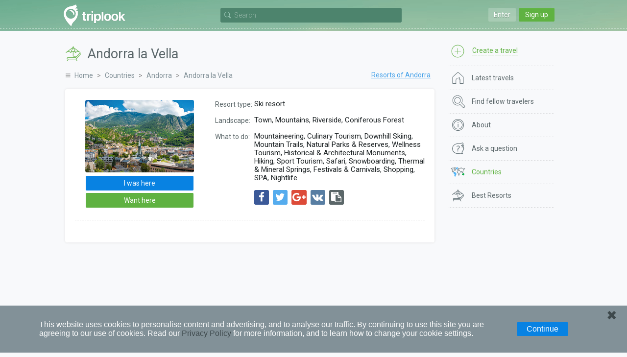

--- FILE ---
content_type: text/html; charset=UTF-8
request_url: https://triplook.me/en/countries/resort/142
body_size: 6077
content:
<!doctype html>
<html lang="en-US">
<head>
    <meta charset="UTF-8"/>
    <meta name="csrf-param" content="_csrf">
<meta name="csrf-token" content="DOoQGKkMctgzlQebtnAhHZSDnXvlUG0eu0vGYajoplA82GN23ToE7mDRTcPwIBFa28vFOow3LCzsBOss0LnnKg==">
    <title>Andorra la Vella - Best Resorts - Andorra - Find fellow travelers with Triplook</title>
    <link rel="icon" href="/favicon.ico">
    <meta property="og:title" content="Andorra la Vella: travel arrangements">
<meta property="og:description" content="What season is the best. Major tourist attractions and entertainment facilities.">
<meta property="og:image" content="https://triplook.me/media/resorts/photo/7/4/ho7.jpg">
<meta name="viewport" content="width=device-width, initial-scale=1.0, user-scalable=no">
<link href="/assets/2ed8008/css/lightslider.css" rel="stylesheet">
<link href="/assets/5ae2bec6/authchoice.css" rel="stylesheet">
<link href="/assets/295cc781/css/font-awesome.css" rel="stylesheet">
<link href="/assets/6517e04c/css/selectize.css" rel="stylesheet">
<link href="https://fonts.googleapis.com/css?family=Roboto:400,300,500,700&amp;subset=latin,cyrillic-ext" rel="stylesheet">
<link href="/css/style.min.css" rel="stylesheet">
<script src="/assets/986a89e5/jquery.js"></script>
<script src="/assets/5a0fc194/yii.js"></script>
<script src="/assets/fc855b6e/jquery.scrollTo.min.js"></script>
<script src="/assets/ca59b20a/jquery.slimscroll.min.js"></script>
<script src="/assets/6517e04c/js/standalone/selectize.min.js"></script>
<script src="/js/app.min.js"></script></head>
<body class="inside">
    <div class="privacy-panel">
    <div class="privacy-panel-text">
        <p>This website uses cookies to personalise content and advertising, and to analyse our traffic. By continuing to use this site you are agreeing to our use of cookies. Read our <a href="/en/info/privacy">Privacy Policy</a> for more information, and to learn how to change your cookie settings.        </p>
    </div>
    <a href="javascript: void(0);" class="privacy-panel-btn privacy-panel-close-button">Continue</a>
    <span class="privacy-panel-close privacy-panel-close-button" title="Close">&#10006;</span>
</div>

<script type="text/javascript">
    $(document).ready(function () {

        /**
         * Close panel
         */
        $('.privacy-panel-close-button').on('click', function(e) {

            e.preventDefault();

            createCookie('_privacy', 1, 365);

            $('.privacy-panel').addClass('hide');

            setTimeout(function () {
                $('.privacy-panel').hide();
            }, 1000);
        });

        /**
         * Fix scroll
         */
        $(window).on('scroll', function() {
            if($(document).scrollTop() > 100) {
                $('.privacy-panel').addClass('fixed');
            } else {
                $('.privacy-panel').removeClass('fixed');
            }
        });
    });
</script>        <div class="inner">
        <header class="header">
    <div class="wrap">
                    <div class="main_header_top main_header_top_logout guest-top-menu">
                <div class="main_header_entry mobile-nav">
    <a class="main_header_input" id="auth-login-button" href="/en/auth/login" data-mfp-src="#auth-login">Enter</a>
    <a class="main_header_reg" id="auth-register-button" href="/en/auth/register" data-mfp-src="#auth-register">Sign up</a>
</div>

<div id="auth-login" class="mfp-hide auth-popup">
    <div class="auth">
        <div class="auth__title auth-title-login"><span>Log in</span></div>
        <form id="login-form" action="/en/auth/do-login" method="post">
<input type="hidden" name="_csrf" value="DOoQGKkMctgzlQebtnAhHZSDnXvlUG0eu0vGYajoplA82GN23ToE7mDRTcPwIBFa28vFOow3LCzsBOss0LnnKg==">    <div class="auth__block">
        <div id="login-form-error"></div>

        <div class="auth__block_item">
            <div class="auth__block_title">Email</div>
            <input type="text" id="login-email" name="login[email]" value="" placeholder="Your email address">        </div>

        <div class="auth__block_item">
            <div class="auth__block_title">Password</div>
            <input type="password" id="login-password" name="login[password]" value="" placeholder="Your password">        </div>

        <div class="auth-block-remember">
            <label><input type="checkbox" id="login-remember-me" name="login[rememberMe]" value="1" checked> Remember me</label>        </div>

        <div class="auth-block-recover">
            <a href="/en/password/recover">Forgot password?</a>
        </div>
    </div>

    <input type="button" id="login-form-send" class="single__btn" name="sendLogin" value="Log in"></form>
<div id="w0">    <div class="soclogin">
        <div class="label">Log in with social networks</div>

        <div class="icons">
                            <a href="/en/auth/index?authclient=vkontakte" title="VKontakte"><img src="/images/auth/vkontakte.svg" alt="VKontakte"></a>
                            <a href="/en/auth/index?authclient=facebook" title="Facebook"><img src="/images/auth/facebook.svg" alt="Facebook"></a>
                            <a href="/en/auth/index?authclient=twitter" title="Twitter"><img src="/images/auth/twitter.svg" alt="Twitter"></a>
                            <a href="/en/auth/index?authclient=odnoklassniki" title="Odnoklassniki"><img src="/images/auth/odnoklassniki.svg" alt="Odnoklassniki"></a>
                            <a href="/en/auth/index?authclient=google" title="Google"><img src="/images/auth/google.svg" alt="Google"></a>
                            <a href="/en/auth/index?authclient=yandex" title="Yandex"><img src="/images/auth/yandex.svg" alt="Yandex"></a>
                    </div>
    </div>
</div>
<script type="text/javascript">
    function setLoginError(text) {
        $('#login-form-error').append('<div class="form-error">' + text + '</div>');
        return false;
    }

    $(document).ready(function() {
        $("#login-form-send").on("click", function() {

            var email = $('#login-email').val();
            var password = $('#login-password').val();

            $('#login-form-error').empty();

            if (!email)
                return setLoginError('Please enter your email');

            if (!validateEmail(email))
                return setLoginError('Invalid email address');

            if (!password)
                return setLoginError('Please enter your password');

            $(this).prop('disabled', true).val('Please wait').addClass('btn_disabled');

            $.ajax({
                url: '/en/auth/do-login',
                type: "post",
                data: $("#login-form").serialize(),
                success: function(response) {
                    if (response.result == 1)
                        window.location = '/en';
                    else {
                        $('#login-form-error').append('<div class="form-error">' + response.errorText + '</div>');
                        $("#login-form-send").prop('disabled', false).val('Log in').removeClass('btn_disabled');
                    }
                },
                error: function() {
                    setLoginError('An unknown error occurred');
                },
                dataType: 'json'
            });
        });
    });
</script>    </div>
</div>

<div id="auth-register" class="mfp-hide auth-popup">
    <div class="auth">
        <div class="auth__title auth-title-reg"><span>Sign up</span></div>
        
    <form id="register-form" action="/en/auth/create" method="post">
<input type="hidden" name="_csrf" value="DOoQGKkMctgzlQebtnAhHZSDnXvlUG0eu0vGYajoplA82GN23ToE7mDRTcPwIBFa28vFOow3LCzsBOss0LnnKg==">        <div class="auth__block">
            <div id="register-form-error"></div>

            <div class="auth__block_item">
                <div class="auth__block_title">Your name</div>
                <input type="text" id="reg-name" name="reg[name]" value="" placeholder="Name or nickname">            </div>

            <div class="auth__block_item">
                <div class="auth__block_title">Email</div>
                <input type="text" id="reg-email" name="reg[email]" value="" placeholder="Used to log in">            </div>

            <div class="auth__block_item">
                <div class="auth__block_title">Password</div>
                <input type="password" id="reg-password" name="reg[password]" value="" placeholder="At least 5 characters">            </div>

            <div class="auth__block_item">
                <div class="auth__block_title">Repeat password</div>
                <input type="password" id="reg-password2" name="reg[password2]" value="" placeholder="Re-enter the password">            </div>
        </div>

        <input type="button" id="register-form-send" class="single__btn" name="sendReg" value="Create an account">    </form>
        <div id="w1">        <div class="soclogin">
            <div class="label">Log in with social networks</div>

            <div class="icons">
                                    <a href="/en/auth/index?authclient=vkontakte" title="VKontakte"><img src="/images/auth/vkontakte.svg" alt="VKontakte"></a>
                                    <a href="/en/auth/index?authclient=facebook" title="Facebook"><img src="/images/auth/facebook.svg" alt="Facebook"></a>
                                    <a href="/en/auth/index?authclient=twitter" title="Twitter"><img src="/images/auth/twitter.svg" alt="Twitter"></a>
                                    <a href="/en/auth/index?authclient=odnoklassniki" title="Odnoklassniki"><img src="/images/auth/odnoklassniki.svg" alt="Odnoklassniki"></a>
                                    <a href="/en/auth/index?authclient=google" title="Google"><img src="/images/auth/google.svg" alt="Google"></a>
                                    <a href="/en/auth/index?authclient=yandex" title="Yandex"><img src="/images/auth/yandex.svg" alt="Yandex"></a>
                            </div>
        </div>
    </div>
    <script type="text/javascript">
        function setRegisterError(text) {
            $('#register-form-error').append('<div class="form-error">' + text + '</div>');
            return false;
        }

        $(document).ready(function() {
            $("#register-form-send").on("click", function() {

                var name = $('#reg-name').val();
                var email = $('#reg-email').val();
                var password = $('#reg-password').val();
                var password2 = $('#reg-password2').val();

                $('#register-form-error').empty();

                if (!name)
                    return setRegisterError('Please enter your name');

                if (!email)
                    return setRegisterError('Please enter your email');

                if (!validateEmail(email))
                    return setRegisterError('Invalid email address');

                if (!password)
                    return setRegisterError('Please enter your password');

                if (password.length < 5)
                    return setRegisterError('Your password must be at least 5 characters');

                if (!password2)
                    return setRegisterError('Re-enter the password');

                if (password !== password2)
                    return setRegisterError('The passwords do not match');

                $(this).prop('disabled', true).val('Please wait').addClass('btn_disabled');

                $.ajax({
                    url: '/en/auth/create',
                    type: "post",
                    data: $("#register-form").serialize(),
                    success: function(response) {
                        if (response.result == 1)
                            window.location = '/en/auth/welcome';
                        else {
                            $('#register-form-error').append('<div class="form-error">' + response.errorText + '</div>');
                            $("#register-form-send").prop('disabled', false).val('Create an account').removeClass('btn_disabled');
                        }
                    },
                    error: function() {
                        setRegisterError('An unknown error occurred');
                    },
                    dataType: 'json'
                });
            });
        });
    </script>

    </div>
</div>            </div>
        
        <div class="header__nav"><div class="menu__button"></div></div>

        <a href="/en" class="header__logo" title="Find fellow travelers with Triplook"></a>
        
        <div class="search-bar-wrap">
            <div class="search-bar" id="search-bar">
    <div class="search-bar-form">
        <div class="search-bar-input">
            <input type="text" id="search-bar-query" name="search-bar" placeholder="Search">        </div>

        <div class="search-bar-button"></div>
    </div>

    <div class="search-bar-result search-bar-result-empty" id="search-bar-result">
        <ul id="search-bar-result-list"></ul>
    </div>
</div>

<script type="text/javascript">

    /**
     * Current search bar query text
     */
    var searchBarText = null;

    /**
     * Current search AJAX request
     */
    var searchBarRequest = null;

    /**
     * Run search
     */
    function searchBarQuery(query) {

        // Prevent multiple requests
        if (searchBarRequest != null)
            searchBarRequest.abort();

        searchBarRequest = $.ajax({
            url: '/en/service/search',
            type: "post",
            data: {q: query},
            beforeSend: function() {
                $("#search-bar-result-list li div.search-service").each(function() {
                    $(this).parent().remove();
                });

                $('#search-bar-result-list').prepend('<li><div class="search-service">Searching...</div></li>');
                $('#search-bar-result').removeClass('search-bar-result-empty');
            },
            success: function(response) {
                $('#search-bar-result-list').empty();

                if (response.responseCode == 200) {
                    $.each(response.items, function(index, item) {
                        $('#search-bar-result-list').append(item);
                    });
                } else {
                    $('#search-bar-result-list').append('<li><div class="search-service">No matches are found</div></li>');
                }
            },
            error: function() {
                $('#search-bar-result-list').empty();
                $('#search-bar-result-list').append('<li><div class="search-service">No matches are found</div></li>');
            },
            dataType: 'json'
        });
    }

    /**
     * Add request to queue
     */
    function searchBarQueue() {
        if (searchBarText) {
            searchBarQuery(searchBarText);
            searchBarText = null;
        }
    }

    $(document).ready(function() {

        /**
         * Search bar on focus in
         */
        $('#search-bar-query').focusin(function(){
            $('#search-bar').addClass('search-bar-open');

            if (!$('#search-bar-query').val()) {
                $('#search-bar-query').prop('placeholder', 'Please, enter at least one character');
            }
        });

        /**
         * Search bar on focus out
         */
        $('#search-bar-query').focusout(function(){
            $('#search-bar').removeClass('search-bar-open');

            if (!$('#search-bar-query').val()) {
                $('#search-bar-query').prop('placeholder', 'Search');
            }
        });

        /**
         * Search bar on mouse down
         */
        $('#search-bar-result').on('mousedown', function(event) {
            event.preventDefault();
        });

        /**
         * Search bar text changed
         */
        $('#search-bar-query').on('input', function(e) {

            e.preventDefault();

            searchBarText = $('#search-bar-query').val();

            if (searchBarText) {
                setTimeout(function() {
                    searchBarQueue();
                }, 500);
            } else {
                if (searchBarRequest != null)
                    searchBarRequest.abort();

                $('#search-bar-result-list').empty();
                $('#search-bar-result').addClass('search-bar-result-empty');
            }
        });
    });
</script>        </div>

            </div>
</header>
        <div class="inner__content">
            <div class="wrap">
                <div class="middle">
                    <div class="container">
                        <main class="content">
                                                                    <div class="title">
                                        <h1  class="title-resort">Andorra la Vella</h1>
                                    </div>
                                
                                                                    <div class="breadcrumbs">
                                        <ul class="breadcrumb"><li><a href="/en">Home</a></li>
<li><a href="/en/countries">Countries</a></li>
<li><a href="/en/countries/andorra">Andorra</a></li>
<li><span>Andorra la Vella</span></li>
</ul>                                    </div>
                                
                                <div class="content_stranu">
    <div class="stranu">
        <div class="more__repose"><a href="/en/countries/andorra/resorts">Resorts of Andorra</a></div>

        <div class="repose">
            <div class="repose__note">
                <div class="repose__box__list">
                    <ul>
                                                    <li>
                                <span class="subtitle">Resort type:</span>
                                <span class="info">
                                                                        Ski resort                                </span>
                            </li>
                        
                                                    <li>
                                <span class="subtitle">Landscape:</span>
                                <span class="info">
                                                                                                                                                                                                                                                                                                                                                                                                                            Town, Mountains, Riverside, Coniferous Forest                                </span>
                            </li>
                        
                                                    <li>
                                <span class="subtitle">What to do:</span>
                                <span class="info">
                                                                                                                                                                                                                                                                                                                                                                                                                                                                                                                                                                                                                                                                                                                                                                                                                                                                                                                                                                                                                                                                                                                                                                                                                                                                                                                                                                            Mountaineering, Culinary Tourism, Downhill Skiing, Mountain Trails, Natural Parks & Reserves, Wellness Tourism, Historical & Architectural Monuments, Hiking, Sport Tourism, Safari, Snowboarding, Thermal & Mineral Springs, Festivals & Carnivals, Shopping, SPA, Nightlife                                </span>
                            </li>
                        
                        
                        <li>
                                <div class="share-inline-wrap">

    <div class="share-icons-wrap">
        
            
            <a href="/en/service/share?platform=facebook&title=Andorra+la+Vella%3A+travel+arrangements&url=https%3A%2F%2Ftriplook.me%2Fen%2Fcountries%2Fresort%2F142" class="share-button share-button-popup share-platform-facebook" title="Share in Facebook">
                <i class="fa fa-facebook" aria-hidden="true"></i>
            </a>
        
            
            <a href="/en/service/share?platform=twitter&title=Andorra+la+Vella%3A+travel+arrangements&url=https%3A%2F%2Ftriplook.me%2Fen%2Fcountries%2Fresort%2F142" class="share-button share-button-popup share-platform-twitter" title="Share in Twitter">
                <i class="fa fa-twitter" aria-hidden="true"></i>
            </a>
        
            
            <a href="/en/service/share?platform=google&title=Andorra+la+Vella%3A+travel+arrangements&url=https%3A%2F%2Ftriplook.me%2Fen%2Fcountries%2Fresort%2F142" class="share-button share-button-popup share-platform-google" title="Share in Google Plus">
                <i class="fa fa-google-plus" aria-hidden="true"></i>
            </a>
        
            
            <a href="/en/service/share?platform=vk&title=Andorra+la+Vella%3A+travel+arrangements&url=https%3A%2F%2Ftriplook.me%2Fen%2Fcountries%2Fresort%2F142" class="share-button share-button-popup share-platform-vk" title="Share in VK">
                <i class="fa fa-vk" aria-hidden="true"></i>
            </a>
        
        <a href="https://triplook.me/en/countries/resort/142" class="share-button share-button-link" title="Copy link"><i class="fa fa-clipboard" aria-hidden="true"></i></a>
    </div>

    <div class="share-input-wrap">
        <div class="share-button-link-item">
            <input type="hidden" title="" value="https://triplook.me/en/countries/resort/142" class="share-button-input-url">
            <span>Link copied</span>
        </div>
        <div class="share-button-link-item">
            <a href="javascript: void(0)" class="share-button-link-done" title="Done">
                <i class="fa fa-check" aria-hidden="true"></i>
            </a>
        </div>
    </div>

</div>                        </li>
                    </ul>
                </div>
                <div class="repose__box__image">
                    <a href="/media/resorts/photo/7/4/ho7.jpg" class="guide-gallery-item" data-info="Source: www.airbnb.com.mt"><img src="/media/resorts/preview/big/0/8/ho7.jpg" alt="Andorra la Vella"></a>                </div>

                <div class="guide-place-buttons">
                    
    <a href="#auth-login" class="box__btn btn btn_blue need-auth-button">I was here</a>
    <a href="#auth-login" class="box__btn btn btn_green need-auth-button">Want here</a>

                </div>
            </div>

            <div class="guide-gallery-wrap">
                    <script type="text/javascript">
        $(document).ready(function() {
            $('a.guide-gallery-item').magnificPopup({
                type: 'image',
                image: {
                    cursor: null,
                    titleSrc: 'data-info'
                }
            });
        });
    </script>
            </div>

            
        </div>
    </div>
</div>                        </main>
                    </div>

                    <aside class="sidebar">
                        <nav class="site-menu">
    <div class="site-menu-first">
        <a href="#auth-login" class="need-auth-button" title="Create a travel">
            <span class="desktop">Create a travel</span>
            <span class="mobile">Create</span>
        </a>
    </div>
    <ul class="site-menu-list">
                    <li class="menu-icon-feed">
                <a href="/en/feed" title="Latest travels">
                    <span class="desktop">Latest travels</span>
                    <span class="mobile">Latest</span>
                </a>
            </li>
                    <li class="menu-icon-search">
                <a href="/en/search" title="Find fellow travelers">
                    <span class="desktop">Find fellow travelers</span>
                    <span class="mobile">Search</span>
                </a>
            </li>
                    <li class="menu-icon-about">
                <a href="/en/info/about" title="About">
                    <span class="desktop">About</span>
                    <span class="mobile">About</span>
                </a>
            </li>
                    <li class="menu-icon-support">
                <a href="/en/support" title="Ask a question">
                    <span class="desktop">Ask a question</span>
                    <span class="mobile">Support</span>
                </a>
            </li>
                    <li class="menu-icon-countries active-menu-element">
                <a href="/en/countries" title="Countries">
                    <span class="desktop">Countries</span>
                    <span class="mobile">Countries</span>
                </a>
            </li>
                    <li class="menu-icon-rating">
                <a href="/en/best-resorts" title="Best Resorts">
                    <span class="desktop">Best Resorts</span>
                    <span class="mobile">Resorts</span>
                </a>
            </li>
            </ul>
    <div class="site-menu--button">
        <span class="site-menu--button-icon"></span>
        <span class="site-menu--button-text">More</span>
    </div>
</nav>                    </aside>
                </div>
            </div>
        </div>

        <footer class="footer">
    <div class="wrap">
        <div class="footer__l_left">
            <a href="/en" class="footer__logo" title="Find fellow travelers with Triplook"></a>

                <div class="lang-switcher">
        <ul>
                            <li>
                                        <a class="lang-en lang-active" href="/en/countries/resort/142" title="English"></a>
                </li>
                            <li>
                                        <a class="lang-ru" href="/ru/countries/resort/142" title="Русский"></a>
                </li>
                    </ul>
    </div>

            <div class="footer__copyright">&copy; 2026. All rights reserved - <a href="/en">Triplook</a> find fellow travelers for holidays and vacations</div>
        </div>

        <div class="footer__l_right">
            <div class="footer__icons">
                
                <script>
                    (function(i,s,o,g,r,a,m){i['GoogleAnalyticsObject']=r;i[r]=i[r]||function(){
                        (i[r].q=i[r].q||[]).push(arguments)},i[r].l=1*new Date();a=s.createElement(o),
                        m=s.getElementsByTagName(o)[0];a.async=1;a.src=g;m.parentNode.insertBefore(a,m)
                    })(window,document,'script','//www.google-analytics.com/analytics.js','ga');

                    ga('create', 'UA-72434137-1', 'auto');
                    ga('send', 'pageview');

                </script>

                <!-- Facebook Pixel Code -->
                <script>
                    !function(f,b,e,v,n,t,s)
                    {if(f.fbq)return;n=f.fbq=function(){n.callMethod?
                        n.callMethod.apply(n,arguments):n.queue.push(arguments)};
                        if(!f._fbq)f._fbq=n;n.push=n;n.loaded=!0;n.version='2.0';
                        n.queue=[];t=b.createElement(e);t.async=!0;
                        t.src=v;s=b.getElementsByTagName(e)[0];
                        s.parentNode.insertBefore(t,s)}(window, document,'script',
                        'https://connect.facebook.net/en_US/fbevents.js');
                    fbq('init', '383894072532959');
                    fbq('track', 'PageView');
                </script>
                <noscript><img height="1" width="1" style="display:none"
                               src="https://www.facebook.com/tr?id=383894072532959&ev=PageView&noscript=1"
                    /></noscript>
                <!-- End Facebook Pixel Code -->
            </div>
        </div>

        <div class="footer__l_center">
            <nav class="footer__nav">
                <ul>
                    <li><a href="/en/info/about">About</a></li>
                    <li><a href="/en/info/privacy">Privacy</a></li>
                    <li><a href="/en/support">Support</a></li>
                </ul>
            </nav>

            <div class="footer__icons">
                <a href="#">
                    <img src="/images/app/ios.svg" title="Download on the App Store" alt="Download on the App Store"/>
                </a>
                <a href="https://play.google.com/store/apps/details?id=com.triplook.android">
                    <img src="/images/app/android.svg" title="Get it on Google Play" alt="Get it on Google Play"/>
                </a>
            </div>
        </div>

        <div class="footer__icons footer__icons-mob">
            <a href="#">
                <img src="/images/app/ios.svg" title="Download on the App Store" alt="Download on the App Store"/>
            </a>
            <a href="https://play.google.com/store/apps/details?id=com.triplook.android">
                <img src="/images/app/android.svg" title="Get it on Google Play" alt="Get it on Google Play"/>
            </a>
        </div>
    </div>
</footer>    </div>

    <a class="scroll-to-top" href="#"></a>
<script src="/assets/2ed8008/js/lightslider.js"></script>
<script>jQuery(new Image()).on('load', function(){}).attr('src', '/media/resorts/photo/7/4/ho7.jpg');</script><script defer src="https://static.cloudflareinsights.com/beacon.min.js/vcd15cbe7772f49c399c6a5babf22c1241717689176015" integrity="sha512-ZpsOmlRQV6y907TI0dKBHq9Md29nnaEIPlkf84rnaERnq6zvWvPUqr2ft8M1aS28oN72PdrCzSjY4U6VaAw1EQ==" data-cf-beacon='{"version":"2024.11.0","token":"0972108fba2b404698ab4d60291e510b","r":1,"server_timing":{"name":{"cfCacheStatus":true,"cfEdge":true,"cfExtPri":true,"cfL4":true,"cfOrigin":true,"cfSpeedBrain":true},"location_startswith":null}}' crossorigin="anonymous"></script>
</body>
</html>


--- FILE ---
content_type: image/svg+xml
request_url: https://triplook.me/images/auth/vkontakte.svg
body_size: 456
content:
<svg id="Layer_1" data-name="Layer 1" xmlns="http://www.w3.org/2000/svg" viewBox="0 0 100 100"><defs><style>.cls-1{fill:#41658b;}.cls-2{fill:#fdfefd;}</style></defs><title>soc</title><circle class="cls-1" cx="50" cy="50" r="47.5"/><path class="cls-2" d="M75.07041,47.36151c-6.26223,8.32816-6.94,7.55377-1.77559,12.36339,4.97157,4.61592,6.00453,6.84336,6.16559,7.13414,0,0,2.06593,3.61516-2.29186,3.64738l-8.26373.12928c-1.77515.35521-4.13187-1.25888-4.13187-1.25888-3.0989-2.1308-6.00409-7.6504-8.26374-6.94043,0,0-2.32406.74262-2.25964,5.71375a2.47307,2.47307,0,0,1-.484,1.6463,2.78426,2.78426,0,0,1-1.71073.71H48.34255c-8.1671.5167-15.36566-7.00485-15.36566-7.00485S25.10057,55.36712,18.19279,39.13c-.45184-1.06517.03222-1.58144.03222-1.58144a2.33161,2.33161,0,0,1,1.84-.61334l8.84486-.06486a3.36846,3.36846,0,0,1,1.42039.58113,2.374,2.374,0,0,1,.77439,1.033,64.74665,64.74665,0,0,0,3.32482,6.90822c3.22819,6.64964,5.42341,7.77924,6.6823,7.10148,0,0,1.64631-1.00075,1.2911-9.03857a9.54755,9.54755,0,0,0-.93633-4.2285,4.2886,4.2886,0,0,0-2.7437-1.38817c-.48405-.06443.323-1.22668,1.38817-1.74294,1.58189-.77484,4.39-.80705,7.71483-.77484a17.09815,17.09815,0,0,1,4.35778.41963c3.06669.74262,2.03373,3.58295,2.03373,10.42631,0,2.19522-.41963,5.26191,1.16225,6.26266.67776.45184,2.35628.06442,6.48815-6.97264a59.53456,59.53456,0,0,0,3.4541-7.263,1.92205,1.92205,0,0,1,.80705-1.00075,2.11812,2.11812,0,0,1,1.22668-.19371l9.2967-.06443c2.80812-.3552,3.2604.9359,3.2604.9359C80.39674,39.19485,78.87972,42.29375,75.07041,47.36151Z"/></svg>

--- FILE ---
content_type: image/svg+xml
request_url: https://triplook.me/images/app/android.svg
body_size: 2900
content:
<svg id="Layer_1" data-name="Layer 1" xmlns="http://www.w3.org/2000/svg" xmlns:xlink="http://www.w3.org/1999/xlink" viewBox="0 0 511.47999 167.3115"><defs><style>.cls-1{fill:#262e30;}.cls-10,.cls-2,.cls-3{fill:#fff;}.cls-2{stroke:#fff;stroke-miterlimit:10;stroke-width:0.2px;}.cls-4{fill:url(#linear-gradient);}.cls-5{fill:url(#linear-gradient-2);}.cls-6{fill:url(#linear-gradient-3);}.cls-7{fill:url(#linear-gradient-4);}.cls-8,.cls-9{fill:#010101;}.cls-8{opacity:0.2;}.cls-10,.cls-8,.cls-9{isolation:isolate;}.cls-9{opacity:0.12;}.cls-10{opacity:0.25;}</style><linearGradient id="linear-gradient" x1="128.68178" y1="191.43508" x2="63.32812" y2="126.08141" gradientTransform="matrix(1, 0, 0, -1, 0, 302)" gradientUnits="userSpaceOnUse"><stop offset="0" stop-color="#4998d3"/><stop offset="0.00657" stop-color="#4a99d3"/><stop offset="0.2601" stop-color="#42baeb"/><stop offset="0.5122" stop-color="#41c7f2"/><stop offset="0.7604" stop-color="#56c9e9"/><stop offset="1" stop-color="#5bcae8"/></linearGradient><linearGradient id="linear-gradient-2" x1="175.54681" y1="147.46304" x2="81.31978" y2="147.46304" gradientTransform="matrix(1, 0, 0, -1, 0, 302)" gradientUnits="userSpaceOnUse"><stop offset="0" stop-color="#fee000"/><stop offset="0.4087" stop-color="#febd11"/><stop offset="0.7754" stop-color="#faa51a"/><stop offset="1" stop-color="#f99c1c"/></linearGradient><linearGradient id="linear-gradient-3" x1="140.4703" y1="138.52727" x2="51.84551" y2="49.90249" gradientTransform="matrix(1, 0, 0, -1, 0, 302)" gradientUnits="userSpaceOnUse"><stop offset="0" stop-color="#ef4049"/><stop offset="1" stop-color="#c31e63"/></linearGradient><linearGradient id="linear-gradient-4" x1="72.20682" y1="224.66618" x2="111.7815" y2="185.09151" gradientTransform="matrix(1, 0, 0, -1, 0, 302)" gradientUnits="userSpaceOnUse"><stop offset="0" stop-color="#32a072"/><stop offset="0.0685" stop-color="#2da771"/><stop offset="0.4762" stop-color="#4bba71"/><stop offset="0.8009" stop-color="#5ebd6b"/><stop offset="1" stop-color="#66be69"/></linearGradient></defs><title>GP</title><path class="cls-1" d="M555.74,211.04345a22.61036,22.61036,0,0,1-22.6055,22.6123H66.87041A22.6136,22.6136,0,0,1,44.26,211.04345V88.95462a22.61261,22.61261,0,0,1,22.6104-22.61037H533.13449A22.60937,22.60937,0,0,1,555.74,88.95462Z" transform="translate(-44.26001 -66.34425)"/><path class="cls-2" d="M228.44581,116.53659a10.54366,10.54366,0,0,1-2.90194,7.79965,11.32748,11.32748,0,0,1-8.58316,3.45687,12.2046,12.2046,0,1,1,0-24.4091,12.05281,12.05281,0,0,1,4.79568.97938,9.63815,9.63815,0,0,1,3.65468,2.61066l-2.05378,2.05535a7.8906,7.8906,0,0,0-6.39658-2.77227,9.33255,9.33255,0,1,0,6.52586,16.05609,7.35281,7.35281,0,0,0,1.95838-4.733h-8.48424V114.7737h11.32154A9.90219,9.90219,0,0,1,228.44581,116.53659Z" transform="translate(-44.26001 -66.34425)"/><path class="cls-2" d="M246.39524,106.77817H235.75479v7.4079h9.59487V116.993h-9.59487v7.4079h10.64045v2.87117H232.75433V103.907h13.64091Z" transform="translate(-44.26001 -66.34425)"/><path class="cls-2" d="M259.05522,127.27206h-3.00436V106.77817H249.525V103.907h16.05609v2.87117h-6.52586Z" transform="translate(-44.26001 -66.34425)"/><path class="cls-2" d="M277.199,127.27206V103.907h3.00046v23.36506Z" transform="translate(-44.26001 -66.34425)"/><path class="cls-2" d="M293.51713,127.27206h-3.00436V106.77817H283.9873V103.907H300.043v2.87117h-6.52587Z" transform="translate(-44.26001 -66.34425)"/><path class="cls-2" d="M330.43783,124.25252a12.13251,12.13251,0,0,1-17.132,0,12.62357,12.62357,0,0,1,0-17.326,12.09114,12.09114,0,0,1,17.11686.01519,12.5843,12.5843,0,0,1,.01518,17.31079Zm-14.91509-1.95644a8.984,8.984,0,0,0,12.69425,0,9.95691,9.95691,0,0,0,0-13.4131,8.984,8.984,0,0,0-12.69425,0,9.968,9.968,0,0,0,0,13.4131Z" transform="translate(-44.26001 -66.34425)"/><path class="cls-2" d="M338.093,127.27206V103.907h3.65469l11.35542,18.17607h.12929l-.12929-4.50284V103.907h3.00436v23.36506h-3.13365l-11.88036-19.05654h-.12928l.12928,4.50283v14.55371Z" transform="translate(-44.26001 -66.34425)"/><path class="cls-3" d="M309.12305,161.35235a16.56264,16.56264,0,1,0,16.62542,16.56233A16.32525,16.32525,0,0,0,309.12305,161.35235Zm0,26.60035c-5.01882,0-9.348-4.14068-9.348-10.038,0-5.96,4.32915-10.03763,9.348-10.03763s9.34759,4.07759,9.34759,10.03763C318.47064,183.812,314.14187,187.9527,309.12305,187.9527Zm-36.268-26.60035a16.56264,16.56264,0,1,0,16.625,16.56233A16.32525,16.32525,0,0,0,272.855,161.35235Zm0,26.60035c-5.0192,0-9.348-4.14068-9.348-10.038,0-5.96,4.32877-10.03763,9.348-10.03763,5.01882,0,9.34759,4.07759,9.34759,10.03763C282.2026,183.812,277.87383,187.9527,272.855,187.9527Zm-43.14282-21.51844v7.02626h16.8139c-.50235,3.95259-1.81936,6.83818-3.8272,8.846-2.44671,2.44671-6.27391,5.1442-12.9867,5.1442a18.69727,18.69727,0,0,1,0-37.39111,17.92049,17.92049,0,0,1,12.67322,5.01881l4.95612-4.95612a24.51134,24.51134,0,0,0-17.62934-7.08935c-14.1787,0-26.09878,11.5439-26.09878,25.72222,0,14.1787,11.92008,25.72221,26.09878,25.72221,7.654,0,13.426-2.50941,17.94282-7.21474,4.64264-4.64264,6.08582-11.167,6.08582-16.43694a22.86452,22.86452,0,0,0-.377-4.39146ZM406.15078,171.892c-1.38011-3.70142-5.58348-10.5396-14.1787-10.5396-8.53215,0-15.62111,6.71279-15.62111,16.56233a16.20762,16.20762,0,0,0,16.43694,16.56272,16.47454,16.47454,0,0,0,13.80173-7.34014l-5.64616-3.76411a9.45919,9.45919,0,0,1-8.15557,4.57955,8.42521,8.42521,0,0,1-8.03058-5.01881l22.14657-9.1595Zm-22.58506,5.52116a9.084,9.084,0,0,1,8.65714-9.66145c2.88636,0,5.33307,1.44279,6.14851,3.51332Zm-18.0059,16.06037h7.27744V144.79h-7.27744Zm-11.92008-28.41971H353.389a11.47753,11.47753,0,0,0-8.72062-3.70142c-8.281,0-15.87228,7.27744-15.87228,16.625,0,9.28528,7.59131,16.5,15.87228,16.5a11.29209,11.29209,0,0,0,8.72062-3.76411h.25079v2.384c0,6.33661-3.38755,9.72415-8.846,9.72415a9.164,9.164,0,0,1-8.34366-5.89734l-6.33661,2.63519a15.78386,15.78386,0,0,0,14.68027,9.78685c8.53254,0,15.74728-5.01882,15.74728-17.25277v-29.7375h-6.90126Zm-8.34367,22.89893c-5.01882,0-9.22258-4.20337-9.22258-9.97532,0-5.83426,4.20376-10.10033,9.22258-10.10033,4.95612,0,8.84563,4.26607,8.84563,10.10033C354.1417,183.74933,350.25219,187.9527,345.29607,187.9527ZM440.24,144.7908H422.82837v48.68268h7.26536V175.0291H440.24c8.05472,0,15.97081-5.83076,15.97081-15.11915S448.29473,144.7908,440.24,144.7908Zm.1877,23.4632h-10.334V151.56628h10.334a8.34563,8.34563,0,1,1,0,16.68772Zm44.9065-6.99121c-5.261,0-10.71016,2.31742-12.96489,7.45306l6.45109,2.69322c1.37776-2.69322,3.94559-3.57018,6.6388-3.57018,3.75788,0,7.57847,2.25472,7.64115,6.263v.50118a16.07438,16.07438,0,0,0-7.57844-1.87894c-6.9519,0-14.02918,3.82058-14.02918,10.96056,0,6.5134,5.69913,10.70976,12.08753,10.70976,4.88524,0,7.57846-2.192,9.2697-4.75985h.25039v3.75788H500.115v-18.664C500.115,166.08534,493.66385,161.26279,485.33421,161.26279Zm-.877,26.68057c-2.38013,0-5.69951-1.18967-5.69951-4.13367,0-3.75749,4.13366-5.19834,7.70384-5.19834a12.94544,12.94544,0,0,1,6.63879,1.62855A8.8084,8.8084,0,0,1,484.45724,187.94336Zm41.2113-25.6159-8.33,21.10644h-.25079L508.445,162.32746h-7.82885l12.96449,29.49917-7.39037,16.40929h7.57807l19.97947-45.90846Zm-65.44945,31.146h7.265V144.7908h-7.265Z" transform="translate(-44.26001 -66.34425)"/><path class="cls-4" d="M84.427,106.00206a7.79789,7.79789,0,0,0-1.80222,5.47093v86.124A7.7945,7.7945,0,0,0,84.427,203.068l.28817.28077,48.245-48.24459v-1.13826l-48.245-48.24653Z" transform="translate(-44.26001 -66.34425)"/><path class="cls-5" d="M149.04079,171.19255l-16.08062-16.08841v-1.13826l16.08452-16.08452.36254.20678,19.05344,10.82621c5.4425,3.092,5.4425,8.15129,0,11.24522l-19.05344,10.8262Z" transform="translate(-44.26001 -66.34425)"/><path class="cls-6" d="M149.40723,170.98382,132.96017,154.5352,84.427,203.068c1.79444,1.89919,4.75557,2.1344,8.09249.2391l56.88771-32.32324" transform="translate(-44.26001 -66.34425)"/><path class="cls-7" d="M149.40723,138.0862,92.51952,105.763c-3.33692-1.89529-6.29805-1.66009-8.09249.2391l48.53314,48.53314Z" transform="translate(-44.26001 -66.34425)"/><path class="cls-8" d="M149.04469,170.62166,92.51952,202.73812c-3.16207,1.79638-5.98885,1.67683-7.80237.04167h0l-.29012.29011h0l.28817.28077.002-.00194c1.81352,1.63516,4.6403,1.75666,7.80237-.04167l56.88771-32.32324Z" transform="translate(-44.26001 -66.34425)"/><path class="cls-9" d="M84.427,202.501A7.79921,7.79921,0,0,1,82.62481,197.03v.56894A7.79854,7.79854,0,0,0,84.427,203.0699l.29012-.29011Z" transform="translate(-44.26001 -66.34425)"/><path class="cls-9" d="M168.46067,159.58868l-19.416,11.033.36254.36216,19.05344-10.8262c2.72047-1.546,4.08227-3.58342,4.08227-5.62086h0C172.31357,156.3791,170.9288,158.18678,168.46067,159.58868Z" transform="translate(-44.26001 -66.34425)"/><path class="cls-10" d="M92.51952,106.33385l75.94115,43.14749c2.46813,1.4019,3.8529,3.208,4.08227,5.05386h0c.00194-2.03743-1.36024-4.07681-4.08227-5.6228L92.51952,105.76491c-5.4425-3.09237-9.89471-.52377-9.89471,5.71v.56894C82.62481,105.81047,87.077,103.24187,92.51952,106.33385Z" transform="translate(-44.26001 -66.34425)"/></svg>